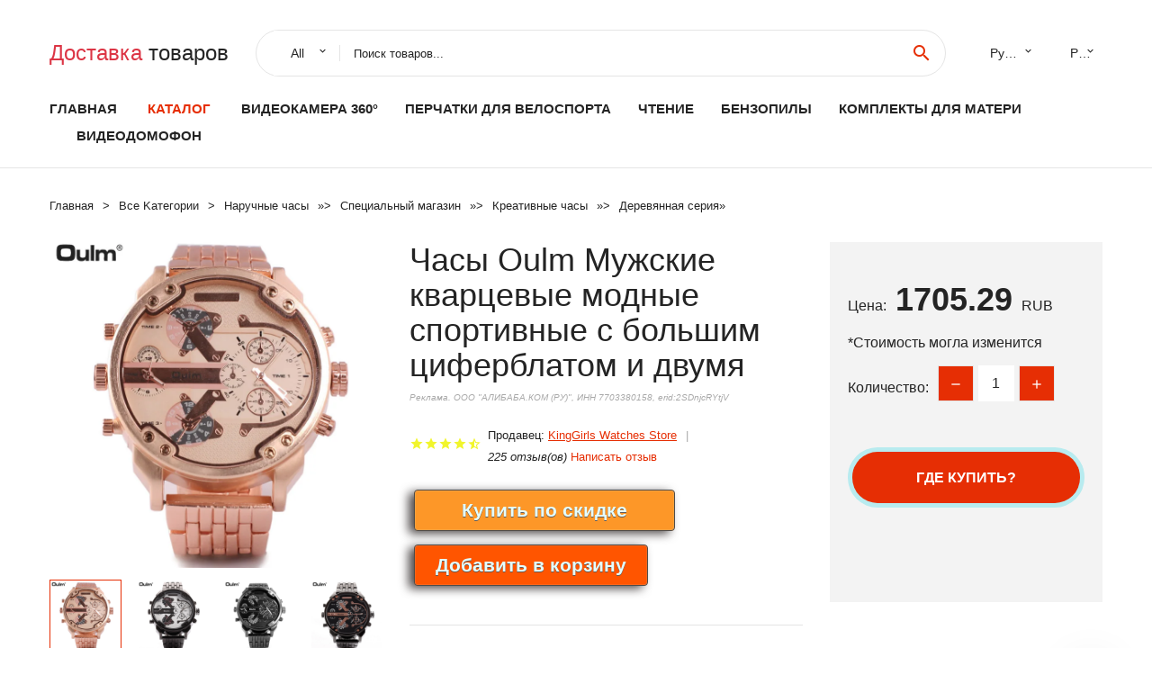

--- FILE ---
content_type: text/html; charset=utf-8
request_url: https://outexpress.ru/boxinfo-4000194039285.html
body_size: 10981
content:
  
<!DOCTYPE html>
<html lang="ru">
  <head>
    <title>Часы Oulm Мужские кварцевые модные спортивные с большим циферблатом и двумя</title>
    <meta name="description" content="Описание      Особенности:    * 100% OULM абсолютно новый, nerver б/у, высокое качество    * Современный спортивный дизайн, кожаный ремешок с задней частью из нержавеющей стали и пряжкой    * Точный кварцевый механизм для точного">
    <meta name="keywords" content="заказать, цена, отзывы, купить, Часы,Oulm,Мужские,кварцевые,модные,спортивные,с,большим,циферблатом,и,двумя, алиэкспресс, фото"/>
    <link rel="canonical" href="//outexpress.ru/boxinfo-4000194039285.html"/>
    <meta property="og:url" content="//outexpress.ru/boxinfo-4000194039285.html" />
    <meta property="og:title" content="Часы Oulm Мужские кварцевые модные спортивные с большим циферблатом и двумя" />
    <meta property="og:description" content="Описание      Особенности:    * 100% OULM абсолютно новый, nerver б/у, высокое качество    * Современный спортивный дизайн, кожаный ремешок с задней частью из нержавеющей стали и пряжкой    * Точный кварцевый механизм для точного" />
    <meta property="og:image" content="//ae04.alicdn.com/kf/H495a5046c18a43a5bf3ac098242eb059z.jpg" />
    <meta charset="utf-8">
    <meta name="viewport" content="width=device-width, height=device-height, initial-scale=1.0">
    <meta http-equiv="X-UA-Compatible" content="IE=edge">
    <link rel="icon" href="/favicon.ico" type="image/x-icon">
    <link rel="dns-prefetch" href="https://1lc.ru/"/>
    <link rel="preload" href="https://aliexshop.ru/alistyle/fonts/materialdesignicons-webfont.woff2?v=1.4.57" as="font" type="font/woff2" crossorigin>
    <link rel="preload" href="https://aliexshop.ru/alistyle/fonts/MaterialIcons-Regular.woff2" as="font" type="font/woff2" crossorigin>
    <link rel="preload" href="https://aliexshop.ru/alistyle/fonts/fontawesome-webfont.woff2?v=4.7.0" as="font" type="font/woff2" crossorigin>
    <link rel="stylesheet" href="https://aliexshop.ru/alistyle/css/bootstrap.css">
    <link rel="stylesheet" href="https://aliexshop.ru/alistyle/css/style.css">
    <link rel="stylesheet" href="https://aliexshop.ru/alistyle/css/fonts.css">
    <link type="text/css" rel="stylesheet" href="https://aliexshop.ru/shopurbano/css/button.css">
    <link rel="manifest" href="/manifest.json">
    <meta name="robots" content="noarchive"/>
    <meta name="msapplication-TileColor" content="#E62E04">
    <meta name="theme-color" content="#E62E04">
    <style>.ie-panel{display: none;background: #212121;padding: 10px 0;box-shadow: 3px 3px 5px 0 rgba(0,0,0,.3);clear: both;text-align:center;position: relative;z-index: 1;} html.ie-10 .ie-panel, html.lt-ie-10 .ie-panel {display: block;}</style>
    <meta name="google-play-app" content="app-id=com.searchgoods.lexnext">
    <meta name="referrer" content="strict-origin-when-cross-origin" />
    <script src="/startapp.js"></script> 
    </head>
<body>
  
 
    <!-- <div class="preloader"> 
         <div class="preloader-body"> 
        <div class="cssload-container">
          <div class="cssload-speeding-wheel"></div>
        </div>
       </div> 
     </div>-->
    <div class="aliexpress-page">
      <header class="section page-header">
        <!--RD Navbar-->
        <div class="rd-navbar-wrap">
          <nav class="rd-navbar rd-navbar-classic" data-layout="rd-navbar-fixed" data-sm-layout="rd-navbar-fixed" data-md-layout="rd-navbar-fixed" data-lg-layout="rd-navbar-fixed" data-xl-layout="rd-navbar-static" data-xxl-layout="rd-navbar-static" data-md-device-layout="rd-navbar-fixed" data-lg-device-layout="rd-navbar-fixed" data-xl-device-layout="rd-navbar-static" data-xxl-device-layout="rd-navbar-static" data-lg-stick-up-offset="84px" data-xl-stick-up-offset="84px" data-xxl-stick-up-offset="84px" data-lg-stick-up="true" data-xl-stick-up="true" data-xxl-stick-up="true">
            <div class="rd-navbar-collapse-toggle rd-navbar-fixed-element-1" data-rd-navbar-toggle=".rd-navbar-collapse"><span></span></div>
            <div class="rd-navbar-aside-outer">
              <div class="rd-navbar-aside">
                <!--RD Navbar Brand-->
                <div class="rd-navbar-brand">
             <strong style="color: #4d4d4d !important;">
	            <a class="h5" href="/"><span class="text-danger">Доставка </span><span>товаров</span></a>	          </strong>
                </div>
                <div class="rd-navbar-aside-box rd-navbar-collapse">
                  <!--RD Navbar Search-->
                   <div class="rd-navbar-search">
                    <form class="rd-search search-with-select" action="/" target="_blank" method="POST">
                      <select class="form-input" name="type" data-constraints="@Required">
                        <option>All</option>
                      </select>
                      <div class="form-wrap">
                        <label class="form-label" for="rd-navbar-search-form-input">Поиск товаров...</label>
                        <input class="rd-navbar-search-form-input form-input" id="rd-navbar-search-form-input" type="text" name="search-aliexpress">
                        <div class="rd-search-results-live" id="rd-search-results-live"></div>
                      </div>
                      <button class="rd-search-form-submit material-icons-search" type="submit"></button>
                    </form>
                  </div>
                  <ul class="rd-navbar-selects">
                    <li>
                      <select>
                        <option>Русский</option>
                        <option>English</option>
                        <option>Español</option>
                        <option>Français</option>
                      </select>
                    </li>
                    <li>
                      <select>
                        <option>Руб.</option>
                        <option>USD</option>
                        <option>EUR</option>
                      </select>
                    </li>
                  </ul>
                </div>
              </div>
            </div>
            <div class="rd-navbar-main-outer">
              <div class="rd-navbar-main">
                  <nav itemscope itemtype="http://www.schema.org/SiteNavigationElement">
                <div class="rd-navbar-nav-wrap">
                  <!--RD Navbar Brand-->
                  <div class="rd-navbar-brand">
                    <!--Brand--><strong style="color: #4d4d4d !important;">
	            <a class="h5" href="/"><span class="text-danger">Каталог </span><span>товаров</span></a>	          </strong>
                  </div>
                  <ul itemprop="about" itemscope="" itemtype="http://schema.org/ItemList" class="rd-navbar-nav">
                    <li  itemprop="name" class="rd-nav-item"><a class="rd-nav-link" href="/" itemprop="url">Главная</a>
                    </li>
 
                    <li  itemprop="name" class="rd-nav-item active"><a class="rd-nav-link" href="/all-wholesale-products.html" itemprop="url">Каталог</a>
                    </li>
                     
      <li itemprop="name" class="rd-nav-item"><a itemprop="url" class="rd-nav-link" href="/reviewstop/202059221.html">Видеокамера 360°</a>
      </li><li itemprop="name" class="rd-nav-item"><a itemprop="url" class="rd-nav-link" href="/reviewstop/202006074.html">Перчатки для велоспорта</a>
      </li><li itemprop="name" class="rd-nav-item"><a itemprop="url" class="rd-nav-link" href="/reviewstop/202002596.html">Чтение</a>
      </li><li itemprop="name" class="rd-nav-item"><a itemprop="url" class="rd-nav-link" href="/reviewstop/202061401.html">Бензопилы</a>
      </li><li itemprop="name" class="rd-nav-item"><a itemprop="url" class="rd-nav-link" href="/reviewstop/202062439.html">Комплекты для матери</a>
      </li><li itemprop="name" class="rd-nav-item"><a itemprop="url" class="rd-nav-link" href="/reviewstop/202059369.html">Видеодомофон</a>
      </li>
                  </ul>
                </div>
                </nav>
                <!--RD Navbar Panel-->
                <div class="rd-navbar-panel">
                  <!--RD Navbar Toggle-->
                  <button class="rd-navbar-toggle" data-rd-navbar-toggle=".rd-navbar-nav-wrap"><span></span></button>

                </div>
              </div>
            </div>
          </nav>
        </div>
      </header>
      

<!-- Breadcrumbs-->
      <section class="breadcrumbs">
        <div class="container">
          <ul class="breadcrumbs-path" itemscope itemtype="http://schema.org/BreadcrumbList">
            <li itemprop="itemListElement" itemscope itemtype="http://schema.org/ListItem"><a itemprop="item" href="/"><span itemprop="name">Главная</span></a><meta itemprop="position" content="0" /></li>
            <li itemprop="itemListElement" itemscope itemtype="http://schema.org/ListItem"><a itemprop="item" href="/all-wholesale-products.html"><span itemprop="name">Все Kатегории</span></a><meta itemprop="position" content="1" /></li>
            <li itemprop="itemListElement" itemscope itemtype="http://schema.org/ListItem"><a href="/reviewstop/202000220.html" title="Наручные часы" itemprop="item"><span itemprop="name">Наручные часы</span></a><meta itemprop="position" content="2"></li>  » <li itemprop="itemListElement" itemscope itemtype="http://schema.org/ListItem"><a href="/reviewstop/202005512.html" title="Специальный магазин" itemprop="item"><span itemprop="name">Специальный магазин</span></a><meta itemprop="position" content="3"></li>  » <li itemprop="itemListElement" itemscope itemtype="http://schema.org/ListItem"><a href="/reviewstop/202058114.html" title="Креативные часы" itemprop="item"><span itemprop="name">Креативные часы</span></a><meta itemprop="position" content="4"></li>  » <li itemprop="itemListElement" itemscope itemtype="http://schema.org/ListItem"><a href="/reviewstop/202058108.html" title="Деревянная серия" itemprop="item"><span itemprop="name">Деревянная серия</span></a><meta itemprop="position" content="5"></li>  » 
          </ul>
        </div>
      </section>
  <!-- Single Product-->
      <section class="section product-single-section bg-default" itemscope itemtype="http://schema.org/Product">
        <div class="container">
          <div class="row row-30 align-items-xl-center">
            <div class="col-xl-4 col-lg-5 col-md-8" itemscope itemtype="http://schema.org/ImageObject"> 
              <!-- Slick Carousel-->
              <div class="slick-slider carousel-parent" data-loop="false" data-dots="false" data-swipe="true" data-items="1" data-child="#child-carousel" data-for="#child-carousel" >
                <div class="item"><a title="Часы Oulm Мужские кварцевые модные спортивные с большим циферблатом и двумя" onclick="window.open('/image-zoom-4000194039285')" target="_blank" rel="nofollow" class="ui-image-viewer-thumb-frame"><img itemprop="contentUrl" src="//ae04.alicdn.com/kf/H495a5046c18a43a5bf3ac098242eb059z.jpg" alt="Часы Oulm Мужские кварцевые модные спортивные с большим циферблатом и двумя" width="510" height="523"/></a>
                </div>
                <div class="item"><img src="//ae04.alicdn.com/kf/H495a5046c18a43a5bf3ac098242eb059z.jpg" alt="Часы Oulm Мужские кварцевые модные спортивные с большим циферблатом и двумя" width="510" height="523" itemprop="image"/></div><div class="item"><img src="//ae04.alicdn.com/kf/H0b9308944ee246d79ca5922e8604ef2b7.jpg" alt="Часы Oulm Мужские кварцевые модные спортивные с большим циферблатом и двумя" width="510" height="523" itemprop="image"/></div><div class="item"><img src="//ae04.alicdn.com/kf/Ha9573a46e3f744278feb32b9d52ad7bbE.jpg" alt="Часы Oulm Мужские кварцевые модные спортивные с большим циферблатом и двумя" width="510" height="523" itemprop="image"/></div><div class="item"><img src="//ae04.alicdn.com/kf/H4c980315964544ec9c53a3b428866103B.jpg" alt="Часы Oulm Мужские кварцевые модные спортивные с большим циферблатом и двумя" width="510" height="523" itemprop="image"/></div><div class="item"><img src="//ae04.alicdn.com/kf/H99a1dd145ac14d299c46d0f6ff2ae3e3L.jpg" alt="Часы Oulm Мужские кварцевые модные спортивные с большим циферблатом и двумя" width="510" height="523" itemprop="image"/></div><div class="item"><img src="//ae04.alicdn.com/kf/H56cfcedd31574fd394b37e3f5e5d01e72.jpg" alt="Часы Oulm Мужские кварцевые модные спортивные с большим циферблатом и двумя" width="510" height="523" itemprop="image"/></div>
             </div>
                
                <div class="slick-slider carousel-child" id="child-carousel" data-for=".carousel-parent" data-loop="false" data-dots="false" data-swipe="true" data-items="4" data-sm-items="4" data-md-items="4" data-lg-items="4" data-xl-items="4" data-xxl-items="4">
                <div class="item"><img src="//ae04.alicdn.com/kf/H495a5046c18a43a5bf3ac098242eb059z.jpg" alt="Часы Oulm Мужские кварцевые модные спортивные с большим циферблатом и двумя" width="510" height="523" itemprop="image"/></div><div class="item"><img src="//ae04.alicdn.com/kf/H0b9308944ee246d79ca5922e8604ef2b7.jpg" alt="Часы Oulm Мужские кварцевые модные спортивные с большим циферблатом и двумя" width="510" height="523" itemprop="image"/></div><div class="item"><img src="//ae04.alicdn.com/kf/Ha9573a46e3f744278feb32b9d52ad7bbE.jpg" alt="Часы Oulm Мужские кварцевые модные спортивные с большим циферблатом и двумя" width="510" height="523" itemprop="image"/></div><div class="item"><img src="//ae04.alicdn.com/kf/H4c980315964544ec9c53a3b428866103B.jpg" alt="Часы Oulm Мужские кварцевые модные спортивные с большим циферблатом и двумя" width="510" height="523" itemprop="image"/></div><div class="item"><img src="//ae04.alicdn.com/kf/H99a1dd145ac14d299c46d0f6ff2ae3e3L.jpg" alt="Часы Oulm Мужские кварцевые модные спортивные с большим циферблатом и двумя" width="510" height="523" itemprop="image"/></div><div class="item"><img src="//ae04.alicdn.com/kf/H56cfcedd31574fd394b37e3f5e5d01e72.jpg" alt="Часы Oulm Мужские кварцевые модные спортивные с большим циферблатом и двумя" width="510" height="523" itemprop="image"/></div>
                </div>    
            </div>
            <div class="col-xl-8 col-lg-7" itemprop="offers" itemscope itemtype="http://schema.org/Offer"> 
              <div class="row row-30"> 
                <div class="col-xl-7 col-lg-12 col-md-6"> 
                  <h1 itemprop="name" class="h4 product-single-title">Часы Oulm Мужские кварцевые модные спортивные с большим циферблатом и двумя</h1>
                  <span class="erid"></span>
                  <div class="product-rating-wrap">
                    <ul class="product-rating">
                      <li>
                        <div class="icon product-rating-icon material-icons-star"></div>
                      </li>
                      <li>
                        <div class="icon product-rating-icon material-icons-star"></div>
                      </li>
                      <li>
                        <div class="icon product-rating-icon material-icons-star"></div>
                      </li>
                      <li>
                        <div class="icon product-rating-icon material-icons-star"></div>
                      </li>
                      <li>
                        <div class="icon product-rating-icon material-icons-star_half"></div>
                      </li>
                    </ul>
                    <ul class="product-rating-list">
                      <li>Продавец: <u><a href="/reviews_stores-KingGirls+Watches+Store">KingGirls Watches Store</a></u> </li>
                      <li><i>225 отзыв(ов)</i> <a href="#comm">Написать отзыв</a></li>
                    </ul>
                  </div>
  
                  <div class="product-single-size-wrap">
                  <span idx="4000194039285" title="Купить"></span>
                  </div>
                  
                  <div class="product-single-share"> 
                    <hr />
                    <a class="new" href=""></a>
                    <br />
                    <div id="888"></div>
                    <script type="text/javascript" src="https://vk.com/js/api/openapi.js?162"></script>
                    <div id="vk_subscribe"></div>
                    <script type="text/javascript">
                    VK.Widgets.Subscribe("vk_subscribe", {soft: 1}, -129528158);
                    </script>
                    <p>Сохраните в закладки:</p> 
 
                    <ul class="product-single-share-list">
                     <div class="ya-share2" data-services="collections,vkontakte,facebook,odnoklassniki,moimir,twitter,whatsapp,skype,telegram" ></div>
                    </ul> </div>
                </div>
                <div class="col-xl-5 col-lg-12 col-md-6">
                  <div class="product-single-cart-box">
                    <div class="product-single-cart-pricing"><span>Цена:</span><span class="h4 product-single-cart-price" itemprop="price">1705.29</span><span itemprop="priceCurrency">RUB</span></div>
                    <div class="product-single-cart-saving"><span>*Стоимость могла изменится</span></div>
                    <div class="product-single-cart-quantity">
                      <p>Количество:</p>
                      <div class="stepper-modern">
                        <input type="number" data-zeros="true" value="1" min="1" max="100">
                      </div>
                    </div>
                    <span idv="4000194039285" title="Заказать"></span>
                     
                   <ul class="product-single-cart-list">

                    </ul><br />
                     <a class="newuser" href=""></a>
                  </div>
                </div>
              </div>
            </div>
          </div>
          <script type="application/ld+json">
  [{"@context": "https://schema.org/",
  "@type": "Product",
  "name": "Часы Oulm Мужские кварцевые модные спортивные с большим циферблатом и двумя",
  "image": "//ae04.alicdn.com/kf/H495a5046c18a43a5bf3ac098242eb059z.jpg",
  "brand": "KingGirls Watches Store",
    "offers": {
    "@type": "Offer",
    "availability": "https://schema.org/InStock",
    "priceCurrency": "RUB",
    "price": "1705.29",
    "url":"//outexpress.ru/boxinfo-4000194039285.html"
  },
  "review":[  ]}
     ]
</script>
          <a class="review" href="#"></a>
           <!-- We Recommended-->
     <section class="section section-md bg-default">
        <div class="container">
          <div class="text-center">
            <p class="h4">Новое поступление</p>
          </div>
          <!-- Owl Carousel-->
          <div class="owl-carousel" data-items="1" data-sm-items="2" data-md-items="3" data-xl-items="5" data-xxl-items="6" data-margin="30" data-xxl-margin="40" data-mouse-drag="false" data-loop="false" data-autoplay="false" data-owl="{&quot;dots&quot;:true}">
          <article class="product-classic">
              <div class="product-classic-head">
                <a href="/boxinfo-1005004681925955.html"><figure class="product-classic-figure"><img class="lazy" data-src="//ae04.alicdn.com/kf/S4c266296b25a44068fe2aab989060d254.jpg" alt="Часы наручные Sanda Мужские Цифровые модные брендовые Роскошные спортивные в стиле" width="174" height="199"/>
                </figure></a>
              </div>
              <div class="product-classic-body">
                <h4 style="font-size:1.1em;">Часы наручные Sanda Мужские Цифровые модные брендовые Роскошные спортивные в стиле</h4>
                <div class="product-classic-pricing">
                  <div class="product-classic-price">425.51</div>
                </div>
              </div>
            </article>
            <article class="product-classic">
              <div class="product-classic-head">
                <a href="/boxinfo-32958466440.html"><figure class="product-classic-figure"><img class="lazy" data-src="//ae04.alicdn.com/kf/HLB1GGjkX5nrK1RjSsziq6xptpXaW.jpg" alt="Для мужчин часы пояс Наручные Мужской Бизнес Кварцевые Relogio Masculino Erkek коль Saati Часы" width="174" height="199"/>
                </figure></a>
              </div>
              <div class="product-classic-body">
                <h4 style="font-size:1.1em;">Для мужчин часы пояс Наручные Мужской Бизнес Кварцевые Relogio Masculino Erkek коль Saati Часы</h4>
                <div class="product-classic-pricing">
                  <div class="product-classic-price"></div>
                </div>
              </div>
            </article>
            <article class="product-classic">
              <div class="product-classic-head">
                <a href="/boxinfo-32709165334.html"><figure class="product-classic-figure"><img class="lazy" data-src="//ae04.alicdn.com/kf/HTB1HsowLXXXXXX6XpXXq6xXFXXXD.jpg" alt="Мужские часы BEWELL мужские деловые деревянные кварцевые дата модные спортивные" width="174" height="199"/>
                </figure></a>
              </div>
              <div class="product-classic-body">
                <h4 style="font-size:1.1em;">Мужские часы BEWELL мужские деловые деревянные кварцевые дата модные спортивные</h4>
                <div class="product-classic-pricing">
                  <div class="product-classic-price">6113.88</div>
                </div>
              </div>
            </article>
            <article class="product-classic">
              <div class="product-classic-head">
                <a href="/boxinfo-1005003724410511.html"><figure class="product-classic-figure"><img class="lazy" data-src="//ae04.alicdn.com/kf/Ha9f33fffaa904f7fbb1d1b6a84054edaR.jpg" alt="Мужские Аналоговые кварцевые наручные часы из нержавеющей стали - купить по" width="174" height="199"/>
                </figure></a>
              </div>
              <div class="product-classic-body">
                <h4 style="font-size:1.1em;">Мужские Аналоговые кварцевые наручные часы из нержавеющей стали - купить по</h4>
                <div class="product-classic-pricing">
                  <div class="product-classic-price"></div>
                </div>
              </div>
            </article>
            <article class="product-classic">
              <div class="product-classic-head">
                <a href="/boxinfo-1005004942689700.html"><figure class="product-classic-figure"><img class="lazy" data-src="//ae04.alicdn.com/kf/Sdebc74b0731a4f38b7e9f0fc65a2afddh.jpg" alt="Часы мужские наручные Emporio Armani aviator оригинальные в подарочной упаковке кварцевый" width="174" height="199"/>
                </figure></a>
              </div>
              <div class="product-classic-body">
                <h4 style="font-size:1.1em;">Часы мужские наручные Emporio Armani aviator оригинальные в подарочной упаковке кварцевый</h4>
                <div class="product-classic-pricing">
                  <div class="product-classic-price">14129</div>
                </div>
              </div>
            </article>
            <article class="product-classic">
              <div class="product-classic-head">
                <a href="/boxinfo-1005003094518508.html"><figure class="product-classic-figure"><img class="lazy" data-src="//ae04.alicdn.com/kf/U118af8d643f1463a9dc8109f9ebfd865V.jpeg" alt="Смарт-часы LIGE мужские водонепроницаемые с сенсорным экраном и Bluetooth - купить по" width="174" height="199"/>
                </figure></a>
              </div>
              <div class="product-classic-body">
                <h4 style="font-size:1.1em;">Смарт-часы LIGE мужские водонепроницаемые с сенсорным экраном и Bluetooth - купить по</h4>
                <div class="product-classic-pricing">
                  <div class="product-classic-price"></div>
                </div>
              </div>
            </article>
            <article class="product-classic">
              <div class="product-classic-head">
                <a href="/boxinfo-32891834014.html"><figure class="product-classic-figure"><img class="lazy" data-src="//ae04.alicdn.com/kf/HTB1sVdPXZrrK1Rjy1zeq6xalFXal.jpg" alt="Мужские и женские Q9Smart часы BOAMIGO фитнес-трекер монитор сердечного ритма браслет" width="174" height="199"/>
                </figure></a>
              </div>
              <div class="product-classic-body">
                <h4 style="font-size:1.1em;">Мужские и женские Q9Smart часы BOAMIGO фитнес-трекер монитор сердечного ритма браслет</h4>
                <div class="product-classic-pricing">
                  <div class="product-classic-price">2162.26</div>
                </div>
              </div>
            </article>
            <article class="product-classic">
              <div class="product-classic-head">
                <a href="/boxinfo-1005003235958770.html"><figure class="product-classic-figure"><img class="lazy" data-src="//ae04.alicdn.com/kf/H47e0ee178ca1417f8f1e4dd0b21fabfbF.jpg" alt="Часы мужские механические с автоподзаводом и сапфировым стеклом 5 атм - купить по" width="174" height="199"/>
                </figure></a>
              </div>
              <div class="product-classic-body">
                <h4 style="font-size:1.1em;">Часы мужские механические с автоподзаводом и сапфировым стеклом 5 атм - купить по</h4>
                <div class="product-classic-pricing">
                  <div class="product-classic-price">6055.9</div>
                </div>
              </div>
            </article>
            </div>
        </div>
      </section>
       
<div style="float: left; margin-right: 20px;">
    <img src="https://st.aestatic.net/store/z8ujjq083Tp2RtG8BURUUKwYGqO99ShXKZ.png" alt="KingGirls Watches Store" title="Логотип продавца">
</div>
<div>
    <h3>KingGirls Watches Store</h3>
    <p>Магазина KingGirls Watches Store работает с 24.11.2010. его рейтинг составлет <b>79.2</b> баллов из 100.
     В избранное добавили 1602 покупателя.
    Средний рейтинг торваров продавца 4.2  в продаже представленно <i>789</i> наименований товаров, успешно доставлено 9163 заказов. <u>2077</u> покупателей оставили <a href="/reviews_stores-KingGirls+Watches+Store">отзывы о продавце</a>.</p>
    
</div>

 <div class="product-single-overview">
            <p class="h4">Характеристики</p>
            <div itemprop="name"><h3>Часы Oulm Мужские кварцевые модные спортивные с большим циферблатом и двумя</h3></div>

  <h4>История изменения цены</h4><p>*Текущая стоимость 1705.29 уже могла изменится. Что бы узнать актуальную цену и проверить наличие товара, нажмите "Добавить в корзину"</p>
<script src="https://lyvi.ru/js/highcharts.js"></script>
<!--<script src="https://lyvi.ru/js/highcharts-3d.js"></script>-->
<script src="https://lyvi.ru/js/exporting.js"></script>

<div id="container" class="chart_wrap"></div>

<script type="text/javascript">
// Set up the chart
var chart = new Highcharts.Chart({
    chart: {
        renderTo: 'container',
        type: 'column',
        options3d: {
            enabled: true,
            alpha: 15,
            beta: 15,
            depth: 50,
            viewDistance: 25
        }
    },
    title: {
        text: 'История изменения цен'
    },
    subtitle: {
        text: '*по данным из открытых источников'
    },
    plotOptions: {
        column: {
            depth: 50
        }
    },
    series: [{
        data: [2066.5,2083.5,2101,1705,2135,2152.5,1773.5,2186.5,1705]
    }]
});

function showValues() {
    $('#alpha-value').html(chart.options.chart.options3d.alpha);
    $('#beta-value').html(chart.options.chart.options3d.beta);
    $('#depth-value').html(chart.options.chart.options3d.depth);
}

// Activate the sliders
$('#sliders input').on('input change', function () {
    chart.options.chart.options3d[this.id] = parseFloat(this.value);
    showValues();
    chart.redraw(false);
});

showValues();
</script><div class="table-custom-responsive">
            <table class="table-custom table-custom-striped table-custom-primary">
               <thead>
                <tr>
                  <th>Месяц</th>
                  <th>Минимальная цена</th>
                  <th>Макс. стоимость</th>
                  <th>Цена</th>
                </tr>
              </thead>
                    <tbody><tr>
                   <td>Nov-25-2025</td>
                   <td>2165.39 руб.</td>
                   <td>2208.61 руб.</td>
                   <td>2186.5 руб.</td>
                   </tr>
                   <tr>
                   <td>Oct-25-2025</td>
                   <td>1756.77 руб.</td>
                   <td>1791.57 руб.</td>
                   <td>1773.5 руб.</td>
                   </tr>
                   <tr>
                   <td>Sep-25-2025</td>
                   <td>2131.75 руб.</td>
                   <td>2174.6 руб.</td>
                   <td>2152.5 руб.</td>
                   </tr>
                   <tr>
                   <td>Aug-25-2025</td>
                   <td>2114.33 руб.</td>
                   <td>2156.53 руб.</td>
                   <td>2135 руб.</td>
                   </tr>
                   <tr>
                   <td>Jul-25-2025</td>
                   <td>1688.65 руб.</td>
                   <td>1722.74 руб.</td>
                   <td>1705 руб.</td>
                   </tr>
                   <tr>
                   <td>Jun-25-2025</td>
                   <td>2080.25 руб.</td>
                   <td>2122.86 руб.</td>
                   <td>2101 руб.</td>
                   </tr>
                   <tr>
                   <td>May-25-2025</td>
                   <td>2063.93 руб.</td>
                   <td>2104.39 руб.</td>
                   <td>2083.5 руб.</td>
                   </tr>
                   <tr>
                   <td>Apr-25-2025</td>
                   <td>2046.74 руб.</td>
                   <td>2087.20 руб.</td>
                   <td>2066.5 руб.</td>
                   </tr>
                    </tbody>
 </table>
</div>
  
               <p class="h5">Описание товара</p>
               
              <div itemprop="description"><center><p><img src="https://ae04.alicdn.com/kf/H495a5046c18a43a5bf3ac098242eb059z.jpg" alt="Часы Oulm Мужские кварцевые модные спортивные с большим циферблатом и двумя"/><img src="https://ae04.alicdn.com/kf/H0b9308944ee246d79ca5922e8604ef2b7.jpg" alt="Часы Oulm Мужские кварцевые модные спортивные с большим циферблатом и двумя"/><img src="https://ae04.alicdn.com/kf/Ha9573a46e3f744278feb32b9d52ad7bbE.jpg" alt="Часы Oulm Мужские кварцевые модные спортивные с большим циферблатом и двумя"/><img src="https://ae04.alicdn.com/kf/H4c980315964544ec9c53a3b428866103B.jpg" alt="Часы Oulm Мужские кварцевые модные спортивные с большим циферблатом и двумя"/><img src="https://ae04.alicdn.com/kf/H99a1dd145ac14d299c46d0f6ff2ae3e3L.jpg" alt="Часы Oulm Мужские кварцевые модные спортивные с большим циферблатом и двумя"/><img src="https://ae04.alicdn.com/kf/H56cfcedd31574fd394b37e3f5e5d01e72.jpg" alt="Часы Oulm Мужские кварцевые модные спортивные с большим циферблатом и двумя"/></center> <hr /><p><h2 class="snow-ali-kit_Typography__base__1shggo snow-ali-kit_Typography-Primary__base__1xop0e snow-ali-kit_Typography__strong__1shggo snow-ali-kit_Typography__sizeHeadingL__1shggo SnowProductContent_SnowProductContent__heading__1dttw">Описание</h2><kse:widget data-widget-type="relatedProduct" id="34772981" title="Oulm Watch" type="relation"></kse:widget><p style="text-align: center;"> <br /> <br /> <br /> </p> 
<p></p> 
 
 <strong><span style="font-size: 10.0px;">Особенности:</span></strong> 
 
 
 <strong><span style="font-size: 10.0px;">* 100% OULM абсолютно новый, nerver б/у, высокое качество</span></strong> 
 
 
 <strong><span style="font-size: 10.0px;">* Современный спортивный дизайн, кожаный ремешок с задней частью из нержавеющей стали и пряжкой</span></strong> 
 
 
 <strong><span style="font-size: 10.0px;">* Точный кварцевый механизм для точного сохранения времени</span></strong> 
 
 
 <strong><span style="font-size: 10.0px;">* Высококачественный органический Кристалл-максимальная устойчивость к царапинам</span></strong> 
 
 
 <strong><span style="font-size: 10.0px;">* Передовые технологии производства, хорошо носить и носить комфортно</span></strong> 
 
 
 <strong><span style="font-size: 10.0px;">* Водонепроницаемость до 3 АТМ (не подходит для плавания, дайвинга, душа и т. д.)</span></strong> 
 


 
 
 <strong><span style="font-size: 10.0px;">Размер/Размеры:</span></strong> 
 
 
 <strong><span style="font-size: 10.0px;">* Чехол диаметр (см): 5,5 см</span></strong> 
 
 
 <strong><span style="font-size: 10.0px;">* Чехол толщина (см): 1,4 см</span></strong> 
 
 
 <strong><span style="font-size: 10.0px;">* Длина ремешка (см): 26,5 см</span></strong> 
 
 
 <strong><span style="font-size: 10.0px;">* Часы Weigt(g): 206<font color="#000000" face="Open Sans, Arial, Helvetica, sans-senif, SimSun, &lt;span class="></font>G</span></strong> 
 
 
 <strong><span style="font-size: 10.0px;">* Посылка включает в себя: 1 * часы</span></strong> 
 
 
 <span style="font-size: 18.0px;"><img loading="lazy" alt="IMG_1113" height="950" class="lazy" data-src="//ae01.alicdn.com/kf/H7a73f09d68814dc78b533ff1e659d3395.jpg?width=800&amp;height=800&amp;hash=1600" width="950" /><img loading="lazy" alt="2jpg" height="950" class="lazy" data-src="//ae01.alicdn.com/kf/H0d38ca410e434536817692ac07b5958a5.jpg?width=800&amp;height=800&amp;hash=1600" width="950" /><img loading="lazy" height="950" class="lazy" data-src="//ae01.alicdn.com/kf/H70988e4102d349e097ffafcf3beae722G.jpg?width=1000&amp;height=1000&amp;hash=2000" width="950" /><img loading="lazy" alt="21" height="950" class="lazy" data-src="//ae01.alicdn.com/kf/H2fa625e1364942a4a6d24c21c3c25cf2F.jpg?width=1000&amp;height=1000&amp;hash=2000" width="950" /><img loading="lazy" alt="IMG_1009" height="950" class="lazy" data-src="//ae01.alicdn.com/kf/H9676403a317244d38e9ec76a1c44c187k.jpg?width=1000&amp;height=1000&amp;hash=2000" width="950" /><img loading="lazy" alt="IMG_1103" height="950" class="lazy" data-src="//ae01.alicdn.com/kf/H397f970b0a414e5e920b397a91b14c922.jpg?width=1000&amp;height=1000&amp;hash=2000" width="950" /><img loading="lazy" alt="111" height="950" class="lazy" data-src="//ae01.alicdn.com/kf/Hd45bfd35cd9c49b5849eb3877d80f1d9a.jpg?width=800&amp;height=800&amp;hash=1600" width="950" /><img loading="lazy" alt="112" height="950" class="lazy" data-src="//ae01.alicdn.com/kf/Hbaccbe54f03f4f2582b28a71006f93544.jpg?width=800&amp;height=800&amp;hash=1600" width="950" /><img loading="lazy" alt="IMG_1131" height="950" class="lazy" data-src="//ae01.alicdn.com/kf/H3b2b1adecc0343bbad2f3620189ec281I.jpg?width=800&amp;height=800&amp;hash=1600" width="950" /><img loading="lazy" alt="IMG_1134" height="950" class="lazy" data-src="//ae01.alicdn.com/kf/H9d61bdbbc7c94f7da5bfffe6d2fc9ec0o.jpg?width=800&amp;height=800&amp;hash=1600" width="950" /><img loading="lazy" height="950" class="lazy" data-src="//ae01.alicdn.com/kf/H40a243cfd98544faa6c3793fc81fc9adZ.jpg?width=800&amp;height=800&amp;hash=1600" width="950" /><img loading="lazy" alt="IMG_9637" height="950" class="lazy" data-src="//ae01.alicdn.com/kf/H1ac90f6e25ee470c9fc8ffa06a24c262V.jpg?width=800&amp;height=800&amp;hash=1600" width="950" /></span> 
 <br /> 
 <br />
 
  <strong style="box-sizing: border-box; font-weight: 700 !important;"><span style="box-sizing: border-box; max-width: 100%; word-break: break-word; font-size: 16px;"><span data-spm-anchor-id="a2g0o.detail.1000023.i0.12001f19JPpwyi" style="box-sizing: border-box; max-width: 100%; word-break: break-word; font-family: arial, helvetica, sans-serif;">Оплата</span></span></strong> 
  
  
   
   <span style="box-sizing: border-box; max-width: 100%; word-break: break-word; font-size: 16px;"><span style="box-sizing: border-box; max-width: 100%; word-break: break-word; font-family: arial, helvetica, sans-serif;">1. Мы принимаем Escow / Paypal / Money Booker / West Uniox/Кредитные карты/Qiwi Wallet / Band Transfer payments и другие способы оплаты</span></span> 
   
  

 
   
   <strong style="box-sizing: border-box; font-weight: 700 !important;"><span style="box-sizing: border-box; max-width: 100%; word-break: break-word; font-size: 16px;"><span style="box-sizing: border-box; max-width: 100%; word-break: break-word; font-family: arial, helvetica, sans-serif;">Транспорт</span></span></strong> 
   
   
   <span style="box-sizing: border-box; max-width: 100%; word-break: break-word; font-family: arial, helvetica, sans-serif; font-size: 16px;">1. Товары будут отправлены в течение 1-3 рабочих дней после подтверждения оплаты.</span> 
   
   
   <span style="box-sizing: border-box; max-width: 100%; word-break: break-word; font-size: 16px;"><span style="box-sizing: border-box; max-width: 100%; word-break: break-word; font-family: arial, helvetica, sans-serif;">2. Время доставки посылка зависит от выбранного вами способа доставки.</span></span> 
   
   
   <span style="box-sizing: border-box; max-width: 100%; word-break: break-word; font-size: 16px;"><span style="box-sizing: border-box; max-width: 100%; word-break: break-word; font-family: arial, helvetica, sans-serif;">3. Как правило, прибывает в пункт назначения в течение 15-45 дней, разные страны приходят в разное время! Из-за плохой погоды время таможенного оформления теряется, а иногда и дольше. Поэтому, если вы не получили товар вовремя, пожалуйста, будьте терпеливы. Если вы не получили товар в течение 60 дней, пожалуйста, свяжитесь с нами, и мы поможем вам отследить его.</span></span> 
   
  

 
  

 
   
   <strong style="box-sizing: border-box; font-weight: 700 !important;"><span style="box-sizing: border-box; max-width: 100%; word-break: break-word; font-size: 16px;"><span style="box-sizing: border-box; max-width: 100%; word-break: break-word; font-family: arial, helvetica, sans-serif;">Политика Возврата</span></span></strong> 
   
   
   <span style="box-sizing: border-box; max-width: 100%; word-break: break-word; font-family: arial, helvetica, sans-serif; font-size: 16px;">Мы надеемся, что наши продукты удовлетворят Вас!</span> 
   
   
   <span style="box-sizing: border-box; max-width: 100%; word-break: break-word; font-size: 16px;"><span style="box-sizing: border-box; max-width: 100%; word-break: break-word; font-family: arial, helvetica, sans-serif;">1. Если у вас есть какие-либо вопросы, пожалуйста, свяжитесь с нами в течение 3 дней после получения онлайн-системы или электронной почты, чтобы лучше отобразить проблему.</span></span> 
   
   
   <span style="box-sizing: border-box; max-width: 100%; word-break: break-word; font-size: 16px;"><span style="box-sizing: border-box; max-width: 100%; word-break: break-word; font-family: arial, helvetica, sans-serif;">2. Если вы не на 100% удовлетворены качеством товаров и вам необходимо вернуть или обменять, пожалуйста, заполните в течение 7 дней после прибытия, и вы несете ответственность за стоимость доставки.</span></span> 
   
  

 
   
   <strong style="box-sizing: border-box; font-weight: 700 !important;"><span style="box-sizing: border-box; max-width: 100%; word-break: break-word; font-size: 16px;"><span style="box-sizing: border-box; max-width: 100%; word-break: break-word; font-family: arial, helvetica, sans-serif;">Отзывы</span></span></strong> 
   
   
   <span style="box-sizing: border-box; max-width: 100%; word-break: break-word; font-family: arial, helvetica, sans-serif; font-size: 16px;">1. Ваши отзывы очень важны для нас. Если вы удовлетворены нашими продуктами и услугами, пожалуйста, дайте нам 5 звезд отзывы, спасибо!</span> 
   
   
   <span style="box-sizing: border-box; max-width: 100%; word-break: break-word; font-size: 16px;"><span style="box-sizing: border-box; max-width: 100%; word-break: break-word; font-family: arial, helvetica, sans-serif;">2. Пожалуйста, свяжитесь с нами, прежде чем оставлять нейтральные (3 звезды) или отрицательные (1-2 звезды) отзывы.</span></span> 
   
   
   <span style="box-sizing: border-box; max-width: 100%; word-break: break-word; font-size: 16px;"><span data-spm-anchor-id="a2g0o.detail.1000023.i1.12001f19JPpwyi" style="box-sizing: border-box; max-width: 100%; word-break: break-word; font-family: arial, helvetica, sans-serif;">Мы постараемся сделать все возможное, чтобы решить проблему, пожалуйста, поверьте нам!</span></span> 
   
  

 
   
   <strong style="box-sizing: border-box; font-weight: 700 !important;"><span style="box-sizing: border-box; max-width: 100%; word-break: break-word; font-size: 16px;"><span style="box-sizing: border-box; max-width: 100%; word-break: break-word; font-family: arial, helvetica, sans-serif;">Свяжитесь с нами</span></span></strong> 
   
   
   <span style="box-sizing: border-box; max-width: 100%; word-break: break-word; font-family: arial, helvetica, sans-serif; font-size: 16px;">1. Мы всегда предоставляем вам лучшие товары и услуги по самой низкой цене.</span> 
   
   
   <span style="box-sizing: border-box; max-width: 100%; word-break: break-word; font-size: 16px;"><span style="box-sizing: border-box; max-width: 100%; word-break: break-word; font-family: arial, helvetica, sans-serif;">2. Большая скидка на заказ: если вам нужно разместить большой заказ больше, чем максимальное количество, пожалуйста, свяжитесь с нами для получения специальной скидки, мы поддерживаем оптовую продажу.</span></span> 
   
   
   <span style="box-sizing: border-box; max-width: 100%; word-break: break-word; font-size: 16px;"><span style="box-sizing: border-box; max-width: 100%; word-break: break-word; font-family: arial, helvetica, sans-serif;">3. Если у вас есть какие-либо вопросы или Вам нужна помощь, пожалуйста, свяжитесь с нами!</span></span> 
   
  
 <span style="font-size: 18.0px;"> </span> 

<hr /></p></div>
            </section> 
            <a class="review" href="#"></a>
             <a name="comm"></a>
         <div class="container">
          <div class="row row-30 align-items-xl-center">
            <div class="col-xl-4 col-lg-5 col-md-8">
  
     <script src="https://ajax.googleapis.com/ajax/libs/jquery/3.1.0/jquery.min.js"></script> </div></div></div><hr /> 

 <div class="container">
  <p>Смотрите так же другие товары: </p>
          <ul class="breadcrumbs-path" >
             
            <li itemprop="itemListElement" itemscope itemtype="http://schema.org/ListItem"><a href="/reviewstop/202000220.html" title="Наручные часы" itemprop="item"><span itemprop="name">Наручные часы</span></a><meta itemprop="position" content="2"></li>  » <li itemprop="itemListElement" itemscope itemtype="http://schema.org/ListItem"><a href="/reviewstop/202005512.html" title="Специальный магазин" itemprop="item"><span itemprop="name">Специальный магазин</span></a><meta itemprop="position" content="3"></li>  » <li itemprop="itemListElement" itemscope itemtype="http://schema.org/ListItem"><a href="/reviewstop/202058114.html" title="Креативные часы" itemprop="item"><span itemprop="name">Креативные часы</span></a><meta itemprop="position" content="4"></li>  » <li itemprop="itemListElement" itemscope itemtype="http://schema.org/ListItem"><a href="/reviewstop/202058108.html" title="Деревянная серия" itemprop="item"><span itemprop="name">Деревянная серия</span></a><meta itemprop="position" content="5"></li>  » 
          </ul>
        </div>
        
  <footer class="section footer">
        <div class="footer-aside bg-primary">
          <div class="container">
            <div class="row row-40 align-items-center">
              <div class="col-xl-4 text-center text-xl-left">
                <p class="h4"><a href="/">outexpress.ru</a></p>
                 Проверка рейтинга продацов, отзывы покупателей и обзоры товаров. *Сайт outexpress.ru НЕ является интернет-магазином, данная витрина всего лишь содержит ссылки на <strong>официальный сайт Aliexpress</strong> | 2026              </div>
              <div class="col-xxl-5 col-xl-4 col-lg-6">
                 <a href="/catxxxx.xml" rel="nofollow">Карта сайта</a>
                <div id="results"></div>
              </div>
              <div class="col-xxl-3 col-xl-4 col-lg-6">
                <ul class="list-social">
                  <li><a class="icon link-social fa fa-facebook-f" href="#"></a></li>
                  <li><a class="icon link-social fa fa-twitter" href="#"></a></li>
                  <li><a class="icon link-social fa fa-youtube" href="#"></a></li>
                  <li><a class="icon link-social fa fa-linkedin" href="#"></a></li>
                  <li><a class="icon link-social fa fa-google-plus" href="#"></a></li>
                </ul>
              </div>
            </div>
             <br /><br /><br />
                    </div>

        </div>

      </footer>
    </div>
    <div class="snackbars" id="form-output-global"></div>
     </body>
     
    <script src="//aliexshop.ru/alistyle/js/core.min.js"></script> 
    <script src="//aliexshop.ru/alistyle/js/allcart-777.js"></script> 
    <script async defer src="//aliexshop.ru/alistyle/js/script.js"></script>
    <script async defer src="//yastatic.net/es5-shims/0.0.2/es5-shims.min.js"></script>
    <script async defer src="//yastatic.net/share2/share.js"></script>
    <script async defer data-pin-hover="true" src="//assets.pinterest.com/js/pinit.js"></script>
    <script type="text/javascript">
    document.addEventListener("DOMContentLoaded", function() {
  var lazyloadImages;    

  if ("IntersectionObserver" in window) {
    lazyloadImages = document.querySelectorAll(".lazy");
    var imageObserver = new IntersectionObserver(function(entries, observer) {
      entries.forEach(function(entry) {
        if (entry.isIntersecting) {
          var image = entry.target;
          image.src = image.dataset.src;
          image.classList.remove("lazy");
          imageObserver.unobserve(image);
        }
      });
    });

    lazyloadImages.forEach(function(image) {
      imageObserver.observe(image);
    });
  } else {  
    var lazyloadThrottleTimeout;
    lazyloadImages = document.querySelectorAll(".lazy");
    
    function lazyload () {
      if(lazyloadThrottleTimeout) {
        clearTimeout(lazyloadThrottleTimeout);
      }    

      lazyloadThrottleTimeout = setTimeout(function() {
        var scrollTop = window.pageYOffset;
        lazyloadImages.forEach(function(img) {
            if(img.offsetTop < (window.innerHeight + scrollTop)) {
              img.src = img.dataset.src;
              img.classList.remove('lazy');
            }
        });
        if(lazyloadImages.length == 0) { 
          document.removeEventListener("scroll", lazyload);
          window.removeEventListener("resize", lazyload);
          window.removeEventListener("orientationChange", lazyload);
        }
      }, 20);
    }

    document.addEventListener("scroll", lazyload);
    window.addEventListener("resize", lazyload);
    window.addEventListener("orientationChange", lazyload);
  }
})
</script>
 
<script>
new Image().src = "//counter.yadro.ru/hit?r"+
escape(document.referrer)+((typeof(screen)=="undefined")?"":
";s"+screen.width+"*"+screen.height+"*"+(screen.colorDepth?
screen.colorDepth:screen.pixelDepth))+";u"+escape(document.URL)+
";h"+escape(document.title.substring(0,150))+
";"+Math.random();</script>
 
 
</html>
